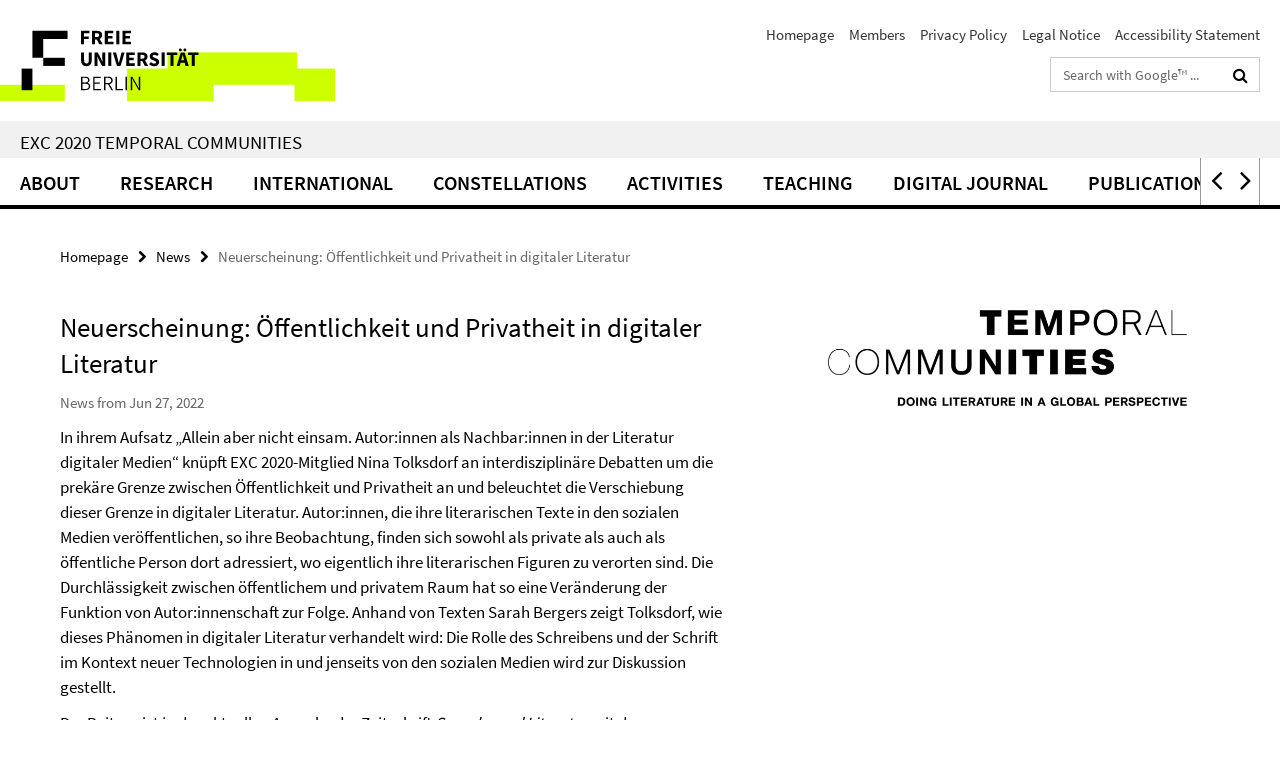

--- FILE ---
content_type: application/javascript
request_url: https://www.temporal-communities.de/assets/default2/henry-55a2f6b1df7f8729fca2d550689240e9.js
body_size: 7883
content:
/* ========================================================================
 * Bootstrap: alert.js v3.0.3
 * http://getbootstrap.com/javascript/#alerts
 * ========================================================================
 * Copyright 2011-2014 Twitter, Inc.
 * Licensed under MIT (https://github.com/twbs/bootstrap/blob/master/LICENSE)
 * ======================================================================== */
+function(e){"use strict";var t='[data-dismiss="alert"]',n=function(n){e(n).on("click",t,this.close)};n.prototype.close=function(t){function n(){r.trigger("closed.bs.alert").remove()}var i=e(this),a=i.attr("data-target");a||(a=i.attr("href"),a=a&&a.replace(/.*(?=#[^\s]*$)/,""));var r=e(a);t&&t.preventDefault(),r.length||(r=i.hasClass("alert")?i:i.parent()),r.trigger(t=e.Event("close.bs.alert")),t.isDefaultPrevented()||(r.removeClass("in"),e.support.transition&&r.hasClass("fade")?r.one(e.support.transition.end,n).emulateTransitionEnd(150):n())};var i=e.fn.alert;e.fn.alert=function(t){return this.each(function(){var i=e(this),a=i.data("bs.alert");a||i.data("bs.alert",a=new n(this)),"string"==typeof t&&a[t].call(i)})},e.fn.alert.Constructor=n,e.fn.alert.noConflict=function(){return e.fn.alert=i,this},e(document).on("click.bs.alert.data-api",t,n.prototype.close)}(jQuery),/* ========================================================================
 * Bootstrap: button.js v3.0.3
 * http://getbootstrap.com/javascript/#buttons
 * ========================================================================
 * Copyright 2011-2014 Twitter, Inc.
 * Licensed under MIT (https://github.com/twbs/bootstrap/blob/master/LICENSE)
 * ======================================================================== */
+function(e){"use strict";var t=function(n,i){this.$element=e(n),this.options=e.extend({},t.DEFAULTS,i),this.isLoading=!1};t.DEFAULTS={loadingText:"loading..."},t.prototype.setState=function(t){var n="disabled",i=this.$element,a=i.is("input")?"val":"html",r=i.data();t+="Text",r.resetText||i.data("resetText",i[a]()),i[a](r[t]||this.options[t]),setTimeout(e.proxy(function(){"loadingText"==t?(this.isLoading=!0,i.addClass(n).attr(n,n)):this.isLoading&&(this.isLoading=!1,i.removeClass(n).removeAttr(n))},this),0)},t.prototype.toggle=function(){var e=!0,t=this.$element.closest('[data-toggle="buttons"]');if(t.length){var n=this.$element.find("input");"radio"==n.prop("type")&&(n.prop("checked")&&this.$element.hasClass("active")?e=!1:t.find(".active").removeClass("active")),e&&n.prop("checked",!this.$element.hasClass("active")).trigger("change")}e&&this.$element.toggleClass("active")};var n=e.fn.button;e.fn.button=function(n){return this.each(function(){var i=e(this),a=i.data("bs.button"),r="object"==typeof n&&n;a||i.data("bs.button",a=new t(this,r)),"toggle"==n?a.toggle():n&&a.setState(n)})},e.fn.button.Constructor=t,e.fn.button.noConflict=function(){return e.fn.button=n,this},e(document).on("click.bs.button.data-api","[data-toggle^=button]",function(t){var n=e(t.target);n.hasClass("btn")||(n=n.closest(".btn")),n.button("toggle"),t.preventDefault()})}(jQuery),/* ========================================================================
 * Bootstrap: carousel.js v3.0.3
 * http://getbootstrap.com/javascript/#carousel
 * ========================================================================
 * Copyright 2011-2014 Twitter, Inc.
 * Licensed under MIT (https://github.com/twbs/bootstrap/blob/master/LICENSE)
 * ======================================================================== */
+function(e){"use strict";var t=function(t,n){this.$element=e(t),this.$indicators=this.$element.find(".carousel-indicators"),this.options=n,this.paused=this.sliding=this.interval=this.$active=this.$items=null,"hover"==this.options.pause&&this.$element.on("mouseenter",e.proxy(this.pause,this)).on("mouseleave",e.proxy(this.cycle,this))};t.DEFAULTS={interval:5e3,pause:"hover",wrap:!0},t.prototype.cycle=function(t){return t||(this.paused=!1),this.interval&&clearInterval(this.interval),this.options.interval&&!this.paused&&(this.interval=setInterval(e.proxy(this.next,this),this.options.interval)),this},t.prototype.getActiveIndex=function(){return this.$active=this.$element.find(".item.active"),this.$items=this.$active.parent().children(),this.$items.index(this.$active)},t.prototype.to=function(t){var n=this,i=this.getActiveIndex();return t>this.$items.length-1||0>t?void 0:this.sliding?this.$element.one("slid.bs.carousel",function(){n.to(t)}):i==t?this.pause().cycle():this.slide(t>i?"next":"prev",e(this.$items[t]))},t.prototype.pause=function(t){return t||(this.paused=!0),this.$element.find(".next, .prev").length&&e.support.transition&&(this.$element.trigger(e.support.transition.end),this.cycle(!0)),this.interval=clearInterval(this.interval),this},t.prototype.next=function(){return this.sliding?void 0:this.slide("next")},t.prototype.prev=function(){return this.sliding?void 0:this.slide("prev")},t.prototype.slide=function(t,n){var i=this.$element.find(".item.active"),a=n||i[t](),r=this.interval,o="next"==t?"left":"right",s="next"==t?"first":"last",l=this;if(!a.length){if(!this.options.wrap)return;a=this.$element.find(".item")[s]()}if(a.hasClass("active"))return this.sliding=!1;var c=e.Event("slide.bs.carousel",{relatedTarget:a[0],direction:o});return this.$element.trigger(c),c.isDefaultPrevented()?void 0:(this.sliding=!0,r&&this.pause(),this.$indicators.length&&(this.$indicators.find(".active").removeClass("active"),this.$element.one("slid.bs.carousel",function(){var t=e(l.$indicators.children()[l.getActiveIndex()]);t&&t.addClass("active")})),e.support.transition&&this.$element.hasClass("slide")?(a.addClass(t),a[0].offsetWidth,i.addClass(o),a.addClass(o),i.one(e.support.transition.end,function(){a.removeClass([t,o].join(" ")).addClass("active"),i.removeClass(["active",o].join(" ")),l.sliding=!1,setTimeout(function(){l.$element.trigger("slid.bs.carousel")},0)}).emulateTransitionEnd(1e3*i.css("transition-duration").slice(0,-1))):(i.removeClass("active"),a.addClass("active"),this.sliding=!1,this.$element.trigger("slid.bs.carousel")),r&&this.cycle(),this)};var n=e.fn.carousel;e.fn.carousel=function(n){return this.each(function(){var i=e(this),a=i.data("bs.carousel"),r=e.extend({},t.DEFAULTS,i.data(),"object"==typeof n&&n),o="string"==typeof n?n:r.slide;a||i.data("bs.carousel",a=new t(this,r)),"number"==typeof n?a.to(n):o?a[o]():r.interval&&a.pause().cycle()})},e.fn.carousel.Constructor=t,e.fn.carousel.noConflict=function(){return e.fn.carousel=n,this},e(document).on("click.bs.carousel.data-api","[data-slide], [data-slide-to]",function(t){var n,i=e(this),a=e(i.attr("data-target")||(n=i.attr("href"))&&n.replace(/.*(?=#[^\s]+$)/,"")),r=e.extend({},a.data(),i.data()),o=i.attr("data-slide-to");o&&(r.interval=!1),a.carousel(r),(o=i.attr("data-slide-to"))&&a.data("bs.carousel").to(o),t.preventDefault()}),e(window).on("load",function(){e('[data-ride="carousel"]').each(function(){var t=e(this);t.carousel(t.data())})})}(jQuery),/* ========================================================================
 * Bootstrap: collapse.js v3.0.3
 * http://getbootstrap.com/javascript/#collapse
 * ========================================================================
 * Copyright 2011-2014 Twitter, Inc.
 * Licensed under MIT (https://github.com/twbs/bootstrap/blob/master/LICENSE)
 * ======================================================================== */
+function(e){"use strict";var t=function(n,i){this.$element=e(n),this.options=e.extend({},t.DEFAULTS,i),this.transitioning=null,this.options.parent&&(this.$parent=e(this.options.parent)),this.options.toggle&&this.toggle()};t.DEFAULTS={toggle:!0},t.prototype.dimension=function(){var e=this.$element.hasClass("width");return e?"width":"height"},t.prototype.show=function(){if(!this.transitioning&&!this.$element.hasClass("in")){var t=e.Event("show.bs.collapse");if(this.$element.trigger(t),!t.isDefaultPrevented()){var n=this.$parent&&this.$parent.find("> .panel > .in");if(n&&n.length){var i=n.data("bs.collapse");if(i&&i.transitioning)return;n.collapse("hide"),i||n.data("bs.collapse",null)}var a=this.dimension();this.$element.removeClass("collapse").addClass("collapsing")[a](0),this.transitioning=1;var r=function(){this.$element.removeClass("collapsing").addClass("collapse in")[a]("auto"),this.transitioning=0,this.$element.trigger("shown.bs.collapse")};if(!e.support.transition)return r.call(this);var o=e.camelCase(["scroll",a].join("-"));this.$element.one(e.support.transition.end,e.proxy(r,this)).emulateTransitionEnd(350)[a](this.$element[0][o])}}},t.prototype.hide=function(){if(!this.transitioning&&this.$element.hasClass("in")){var t=e.Event("hide.bs.collapse");if(this.$element.trigger(t),!t.isDefaultPrevented()){var n=this.dimension();this.$element[n](this.$element[n]())[0].offsetHeight,this.$element.addClass("collapsing").removeClass("collapse").removeClass("in"),this.transitioning=1;var i=function(){this.transitioning=0,this.$element.trigger("hidden.bs.collapse").removeClass("collapsing").addClass("collapse")};return e.support.transition?void this.$element[n](0).one(e.support.transition.end,e.proxy(i,this)).emulateTransitionEnd(350):i.call(this)}}},t.prototype.toggle=function(){this[this.$element.hasClass("in")?"hide":"show"]()};var n=e.fn.collapse;e.fn.collapse=function(n){return this.each(function(){var i=e(this),a=i.data("bs.collapse"),r=e.extend({},t.DEFAULTS,i.data(),"object"==typeof n&&n);!a&&r.toggle&&"show"==n&&(n=!n),a||i.data("bs.collapse",a=new t(this,r)),"string"==typeof n&&a[n]()})},e.fn.collapse.Constructor=t,e.fn.collapse.noConflict=function(){return e.fn.collapse=n,this},e(document).on("click.bs.collapse.data-api","[data-toggle=collapse]",function(t){var n,i=e(this),a=i.attr("data-target")||t.preventDefault()||(n=i.attr("href"))&&n.replace(/.*(?=#[^\s]+$)/,""),r=e(a),o=r.data("bs.collapse"),s=o?"toggle":i.data(),l=i.attr("data-parent"),c=l&&e(l);o&&o.transitioning||(c&&c.find('[data-toggle=collapse][data-parent="'+l+'"]').not(i).addClass("collapsed"),i[r.hasClass("in")?"addClass":"removeClass"]("collapsed")),r.collapse(s)})}(jQuery),/* ========================================================================
 * Bootstrap: dropdown.js v3.0.3
 * http://getbootstrap.com/javascript/#dropdowns
 * ========================================================================
 * Copyright 2011-2014 Twitter, Inc.
 * Licensed under MIT (https://github.com/twbs/bootstrap/blob/master/LICENSE)
 * ======================================================================== */
+function(e){"use strict";function t(t){e(i).remove(),e(a).each(function(){var i=n(e(this)),a={relatedTarget:this};i.hasClass("open")&&(i.trigger(t=e.Event("hide.bs.dropdown",a)),t.isDefaultPrevented()||i.removeClass("open").trigger("hidden.bs.dropdown",a))})}function n(t){var n=t.attr("data-target");n||(n=t.attr("href"),n=n&&/#[A-Za-z]/.test(n)&&n.replace(/.*(?=#[^\s]*$)/,""));var i=n&&e(n);return i&&i.length?i:t.parent()}var i=".dropdown-backdrop",a="[data-toggle=dropdown]",r=function(t){e(t).on("click.bs.dropdown",this.toggle)};r.prototype.toggle=function(i){var a=e(this);if(!a.is(".disabled, :disabled")){var r=n(a),o=r.hasClass("open");if(t(),!o){"ontouchstart"in document.documentElement&&!r.closest(".navbar-nav").length&&e('<div class="dropdown-backdrop"/>').insertAfter(e(this)).on("click",t);var s={relatedTarget:this};if(r.trigger(i=e.Event("show.bs.dropdown",s)),i.isDefaultPrevented())return;r.toggleClass("open").trigger("shown.bs.dropdown",s),a.focus()}return!1}},r.prototype.keydown=function(t){if(/(38|40|27)/.test(t.keyCode)){var i=e(this);if(t.preventDefault(),t.stopPropagation(),!i.is(".disabled, :disabled")){var r=n(i),o=r.hasClass("open");if(!o||o&&27==t.keyCode)return 27==t.which&&r.find(a).focus(),i.click();var s=" li:not(.divider):visible a",l=r.find("[role=menu]"+s+", [role=listbox]"+s);if(l.length){var c=l.index(l.filter(":focus"));38==t.keyCode&&c>0&&c--,40==t.keyCode&&c<l.length-1&&c++,~c||(c=0),l.eq(c).focus()}}}};var o=e.fn.dropdown;e.fn.dropdown=function(t){return this.each(function(){var n=e(this),i=n.data("bs.dropdown");i||n.data("bs.dropdown",i=new r(this)),"string"==typeof t&&i[t].call(n)})},e.fn.dropdown.Constructor=r,e.fn.dropdown.noConflict=function(){return e.fn.dropdown=o,this},e(document).on("click.bs.dropdown.data-api",t).on("click.bs.dropdown.data-api",".dropdown form",function(e){e.stopPropagation()}).on("click.bs.dropdown.data-api",a,r.prototype.toggle).on("keydown.bs.dropdown.data-api",a+", [role=menu], [role=listbox]",r.prototype.keydown)}(jQuery),/* ========================================================================
 * Bootstrap: tab.js v3.0.3
 * http://getbootstrap.com/javascript/#tabs
 * ========================================================================
 * Copyright 2011-2014 Twitter, Inc.
 * Licensed under MIT (https://github.com/twbs/bootstrap/blob/master/LICENSE)
 * ======================================================================== */
+function(e){"use strict";var t=function(t){this.element=e(t)};t.prototype.show=function(){var t=this.element,n=t.closest("ul:not(.dropdown-menu)"),i=t.data("target");if(i||(i=t.attr("href"),i=i&&i.replace(/.*(?=#[^\s]*$)/,"")),!t.parent("li").hasClass("active")){var a=n.find(".active:last a")[0],r=e.Event("show.bs.tab",{relatedTarget:a});if(t.trigger(r),!r.isDefaultPrevented()){var o=e(i);this.activate(t.parent("li"),n),this.activate(o,o.parent(),function(){t.trigger({type:"shown.bs.tab",relatedTarget:a})})}}},t.prototype.activate=function(t,n,i){function a(){r.removeClass("active").find("> .dropdown-menu > .active").removeClass("active"),t.addClass("active"),o?(t[0].offsetWidth,t.addClass("in")):t.removeClass("fade"),t.parent(".dropdown-menu")&&t.closest("li.dropdown").addClass("active"),i&&i()}var r=n.find("> .active"),o=i&&e.support.transition&&r.hasClass("fade");o?r.one(e.support.transition.end,a).emulateTransitionEnd(150):a(),r.removeClass("in")};var n=e.fn.tab;e.fn.tab=function(n){return this.each(function(){var i=e(this),a=i.data("bs.tab");a||i.data("bs.tab",a=new t(this)),"string"==typeof n&&a[n]()})},e.fn.tab.Constructor=t,e.fn.tab.noConflict=function(){return e.fn.tab=n,this},e(document).on("click.bs.tab.data-api",'[data-toggle="tab"], [data-toggle="pill"]',function(t){t.preventDefault(),e(this).tab("show")})}(jQuery),/* ========================================================================
 * Bootstrap: transition.js v3.0.3
 * http://getbootstrap.com/javascript/#transitions
 * ========================================================================
 * Copyright 2011-2014 Twitter, Inc.
 * Licensed under MIT (https://github.com/twbs/bootstrap/blob/master/LICENSE)
 * ======================================================================== */
+function(e){"use strict";function t(){var e=document.createElement("bootstrap"),t={WebkitTransition:"webkitTransitionEnd",MozTransition:"transitionend",OTransition:"oTransitionEnd otransitionend",transition:"transitionend"};for(var n in t)if(void 0!==e.style[n])return{end:t[n]};return!1}e.fn.emulateTransitionEnd=function(t){var n=!1,i=this;e(this).one(e.support.transition.end,function(){n=!0});var a=function(){n||e(i).trigger(e.support.transition.end)};return setTimeout(a,t),this},e(function(){e.support.transition=t()})}(jQuery),/* ========================================================================
 * Bootstrap: modal.js v3.0.3
 * http://getbootstrap.com/javascript/#modals
 * ========================================================================
 * Copyright 2011-2014 Twitter, Inc.
 * Licensed under MIT (https://github.com/twbs/bootstrap/blob/master/LICENSE)
 * ======================================================================== */
+function(e){"use strict";var t=function(t,n){this.options=n,this.$element=e(t),this.$backdrop=this.isShown=null,this.options.remote&&this.$element.find(".modal-content").load(this.options.remote,e.proxy(function(){this.$element.trigger("loaded.bs.modal")},this))};t.DEFAULTS={backdrop:!0,keyboard:!0,show:!0},t.prototype.toggle=function(e){return this[this.isShown?"hide":"show"](e)},t.prototype.show=function(t){var n=this,i=e.Event("show.bs.modal",{relatedTarget:t});this.$element.trigger(i),this.isShown||i.isDefaultPrevented()||(this.isShown=!0,this.escape(),this.$element.on("click.dismiss.bs.modal",'[data-dismiss="modal"]',e.proxy(this.hide,this)),this.backdrop(function(){var i=e.support.transition&&n.$element.hasClass("fade");n.$element.parent().length||n.$element.appendTo(document.body),n.$element.show().scrollTop(0),i&&n.$element[0].offsetWidth,n.$element.addClass("in").attr("aria-hidden",!1),n.enforceFocus();var a=e.Event("shown.bs.modal",{relatedTarget:t});i?n.$element.find(".modal-dialog").one(e.support.transition.end,function(){n.$element.focus().trigger(a)}).emulateTransitionEnd(300):n.$element.focus().trigger(a)}))},t.prototype.hide=function(t){t&&t.preventDefault(),t=e.Event("hide.bs.modal"),this.$element.trigger(t),this.isShown&&!t.isDefaultPrevented()&&(this.isShown=!1,this.escape(),e(document).off("focusin.bs.modal"),this.$element.removeClass("in").attr("aria-hidden",!0).off("click.dismiss.bs.modal"),e.support.transition&&this.$element.hasClass("fade")?this.$element.one(e.support.transition.end,e.proxy(this.hideModal,this)).emulateTransitionEnd(300):this.hideModal())},t.prototype.enforceFocus=function(){e(document).off("focusin.bs.modal").on("focusin.bs.modal",e.proxy(function(e){this.$element[0]===e.target||this.$element.has(e.target).length||this.$element.focus()},this))},t.prototype.escape=function(){this.isShown&&this.options.keyboard?this.$element.on("keyup.dismiss.bs.modal",e.proxy(function(e){27==e.which&&this.hide()},this)):this.isShown||this.$element.off("keyup.dismiss.bs.modal")},t.prototype.hideModal=function(){var e=this;this.$element.hide(),this.backdrop(function(){e.removeBackdrop(),e.$element.trigger("hidden.bs.modal")})},t.prototype.removeBackdrop=function(){this.$backdrop&&this.$backdrop.remove(),this.$backdrop=null},t.prototype.backdrop=function(t){var n=this.$element.hasClass("fade")?"fade":"";if(this.isShown&&this.options.backdrop){var i=e.support.transition&&n;if(this.$backdrop=e('<div class="modal-backdrop '+n+'" />').appendTo(document.body),this.$element.on("click.dismiss.bs.modal",e.proxy(function(e){e.target===e.currentTarget&&("static"==this.options.backdrop?this.$element[0].focus.call(this.$element[0]):this.hide.call(this))},this)),i&&this.$backdrop[0].offsetWidth,this.$backdrop.addClass("in"),!t)return;i?this.$backdrop.one(e.support.transition.end,t).emulateTransitionEnd(150):t()}else!this.isShown&&this.$backdrop?(this.$backdrop.removeClass("in"),e.support.transition&&this.$element.hasClass("fade")?this.$backdrop.one(e.support.transition.end,t).emulateTransitionEnd(150):t()):t&&t()};var n=e.fn.modal;e.fn.modal=function(n,i){return this.each(function(){var a=e(this),r=a.data("bs.modal"),o=e.extend({},t.DEFAULTS,a.data(),"object"==typeof n&&n);r||a.data("bs.modal",r=new t(this,o)),"string"==typeof n?r[n](i):o.show&&r.show(i)})},e.fn.modal.Constructor=t,e.fn.modal.noConflict=function(){return e.fn.modal=n,this},e(document).on("click.bs.modal.data-api",'[data-toggle="modal"]',function(t){var n=e(this),i=n.attr("href"),a=e(n.attr("data-target")||i&&i.replace(/.*(?=#[^\s]+$)/,"")),r=a.data("bs.modal")?"toggle":e.extend({remote:!/#/.test(i)&&i},a.data(),n.data());n.is("a")&&t.preventDefault(),a.modal(r,this).one("hide",function(){n.is(":visible")&&n.focus()})}),e(document).on("show.bs.modal",".modal",function(){e(document.body).addClass("modal-open")}).on("hidden.bs.modal",".modal",function(){e(document.body).removeClass("modal-open")})}(jQuery),/* ========================================================================
 * Bootstrap: tooltip.js v3.0.3
 * http://getbootstrap.com/javascript/#tooltip
 * Inspired by the original jQuery.tipsy by Jason Frame
 * ========================================================================
 * Copyright 2011-2014 Twitter, Inc.
 * Licensed under MIT (https://github.com/twbs/bootstrap/blob/master/LICENSE)
 * ======================================================================== */
+function(e){"use strict";var t=function(e,t){this.type=this.options=this.enabled=this.timeout=this.hoverState=this.$element=null,this.init("tooltip",e,t)};t.DEFAULTS={animation:!0,placement:"top",selector:!1,template:'<div class="tooltip"><div class="tooltip-arrow"></div><div class="tooltip-inner"></div></div>',trigger:"hover focus",title:"",delay:0,html:!1,container:!1},t.prototype.init=function(t,n,i){this.enabled=!0,this.type=t,this.$element=e(n),this.options=this.getOptions(i);for(var a=this.options.trigger.split(" "),r=a.length;r--;){var o=a[r];if("click"==o)this.$element.on("click."+this.type,this.options.selector,e.proxy(this.toggle,this));else if("manual"!=o){var s="hover"==o?"mouseenter":"focusin",l="hover"==o?"mouseleave":"focusout";this.$element.on(s+"."+this.type,this.options.selector,e.proxy(this.enter,this)),this.$element.on(l+"."+this.type,this.options.selector,e.proxy(this.leave,this))}}this.options.selector?this._options=e.extend({},this.options,{trigger:"manual",selector:""}):this.fixTitle()},t.prototype.getDefaults=function(){return t.DEFAULTS},t.prototype.getOptions=function(t){return t=e.extend({},this.getDefaults(),this.$element.data(),t),t.delay&&"number"==typeof t.delay&&(t.delay={show:t.delay,hide:t.delay}),t},t.prototype.getDelegateOptions=function(){var t={},n=this.getDefaults();return this._options&&e.each(this._options,function(e,i){n[e]!=i&&(t[e]=i)}),t},t.prototype.enter=function(t){var n=t instanceof this.constructor?t:e(t.currentTarget)[this.type](this.getDelegateOptions()).data("bs."+this.type);return clearTimeout(n.timeout),n.hoverState="in",n.options.delay&&n.options.delay.show?void(n.timeout=setTimeout(function(){"in"==n.hoverState&&n.show()},n.options.delay.show)):n.show()},t.prototype.leave=function(t){var n=t instanceof this.constructor?t:e(t.currentTarget)[this.type](this.getDelegateOptions()).data("bs."+this.type);return clearTimeout(n.timeout),n.hoverState="out",n.options.delay&&n.options.delay.hide?void(n.timeout=setTimeout(function(){"out"==n.hoverState&&n.hide()},n.options.delay.hide)):n.hide()},t.prototype.show=function(){var t=e.Event("show.bs."+this.type);if(this.hasContent()&&this.enabled){if(this.$element.trigger(t),t.isDefaultPrevented())return;var n=this,i=this.tip();this.setContent(),this.options.animation&&i.addClass("fade");var a="function"==typeof this.options.placement?this.options.placement.call(this,i[0],this.$element[0]):this.options.placement,r=/\s?auto?\s?/i,o=r.test(a);o&&(a=a.replace(r,"")||"top"),i.detach().css({top:0,left:0,display:"block"}).addClass(a),this.options.container?i.appendTo(this.options.container):i.insertAfter(this.$element);var s=this.getPosition(),l=i[0].offsetWidth,c=i[0].offsetHeight;if(o){var u=this.$element.parent(),d=a,h=document.documentElement.scrollTop||document.body.scrollTop,p="body"==this.options.container?window.innerWidth:u.outerWidth(),f="body"==this.options.container?window.innerHeight:u.outerHeight(),g="body"==this.options.container?0:u.offset().left;a="bottom"==a&&s.top+s.height+c-h>f?"top":"top"==a&&s.top-h-c<0?"bottom":"right"==a&&s.right+l>p?"left":"left"==a&&s.left-l<g?"right":a,i.removeClass(d).addClass(a)}var m=this.getCalculatedOffset(a,s,l,c);this.applyPlacement(m,a),this.hoverState=null;var v=function(){n.$element.trigger("shown.bs."+n.type)};e.support.transition&&this.$tip.hasClass("fade")?i.one(e.support.transition.end,v).emulateTransitionEnd(150):v()}},t.prototype.applyPlacement=function(t,n){var i,a=this.tip(),r=a[0].offsetWidth,o=a[0].offsetHeight,s=parseInt(a.css("margin-top"),10),l=parseInt(a.css("margin-left"),10);isNaN(s)&&(s=0),isNaN(l)&&(l=0),t.top=t.top+s,t.left=t.left+l,e.offset.setOffset(a[0],e.extend({using:function(e){a.css({top:Math.round(e.top),left:Math.round(e.left)})}},t),0),a.addClass("in");var c=a[0].offsetWidth,u=a[0].offsetHeight;if("top"==n&&u!=o&&(i=!0,t.top=t.top+o-u),/bottom|top/.test(n)){var d=0;t.left<0&&(d=-2*t.left,t.left=0,a.offset(t),c=a[0].offsetWidth,u=a[0].offsetHeight),this.replaceArrow(d-r+c,c,"left")}else this.replaceArrow(u-o,u,"top");i&&a.offset(t)},t.prototype.replaceArrow=function(e,t,n){this.arrow().css(n,e?50*(1-e/t)+"%":"")},t.prototype.setContent=function(){var e=this.tip(),t=this.getTitle();e.find(".tooltip-inner")[this.options.html?"html":"text"](t),e.removeClass("fade in top bottom left right")},t.prototype.hide=function(){function t(){"in"!=n.hoverState&&i.detach(),n.$element.trigger("hidden.bs."+n.type)}var n=this,i=this.tip(),a=e.Event("hide.bs."+this.type);return this.$element.trigger(a),a.isDefaultPrevented()?void 0:(i.removeClass("in"),e.support.transition&&this.$tip.hasClass("fade")?i.one(e.support.transition.end,t).emulateTransitionEnd(150):t(),this.hoverState=null,this)},t.prototype.fixTitle=function(){var e=this.$element;(e.attr("title")||"string"!=typeof e.attr("data-original-title"))&&e.attr("data-original-title",e.attr("title")||"").attr("title","")},t.prototype.hasContent=function(){return this.getTitle()},t.prototype.getPosition=function(){var t=this.$element[0];return e.extend({},"function"==typeof t.getBoundingClientRect?t.getBoundingClientRect():{width:t.offsetWidth,height:t.offsetHeight},this.$element.offset())},t.prototype.getCalculatedOffset=function(e,t,n,i){return"bottom"==e?{top:t.top+t.height,left:t.left+t.width/2-n/2}:"top"==e?{top:t.top-i,left:t.left+t.width/2-n/2}:"left"==e?{top:t.top+t.height/2-i/2,left:t.left-n}:{top:t.top+t.height/2-i/2,left:t.left+t.width}},t.prototype.getTitle=function(){var e,t=this.$element,n=this.options;return e=t.attr("data-original-title")||("function"==typeof n.title?n.title.call(t[0]):n.title)},t.prototype.tip=function(){return this.$tip=this.$tip||e(this.options.template)},t.prototype.arrow=function(){return this.$arrow=this.$arrow||this.tip().find(".tooltip-arrow")},t.prototype.validate=function(){this.$element[0].parentNode||(this.hide(),this.$element=null,this.options=null)},t.prototype.enable=function(){this.enabled=!0},t.prototype.disable=function(){this.enabled=!1},t.prototype.toggleEnabled=function(){this.enabled=!this.enabled},t.prototype.toggle=function(t){var n=t?e(t.currentTarget)[this.type](this.getDelegateOptions()).data("bs."+this.type):this;n.tip().hasClass("in")?n.leave(n):n.enter(n)},t.prototype.destroy=function(){clearTimeout(this.timeout),this.hide().$element.off("."+this.type).removeData("bs."+this.type)};var n=e.fn.tooltip;e.fn.tooltip=function(n){return this.each(function(){var i=e(this),a=i.data("bs.tooltip"),r="object"==typeof n&&n;(a||"destroy"!=n)&&(a||i.data("bs.tooltip",a=new t(this,r)),"string"==typeof n&&a[n]())})},e.fn.tooltip.Constructor=t,e.fn.tooltip.noConflict=function(){return e.fn.tooltip=n,this}}(jQuery),/* ========================================================================
 * Bootstrap: popover.js v3.0.3
 * http://getbootstrap.com/javascript/#popovers
 * ========================================================================
 * Copyright 2011-2014 Twitter, Inc.
 * Licensed under MIT (https://github.com/twbs/bootstrap/blob/master/LICENSE)
 * ======================================================================== */
+function(e){"use strict";var t=function(e,t){this.init("popover",e,t)};if(!e.fn.tooltip)throw new Error("Popover requires tooltip.js");t.DEFAULTS=e.extend({},e.fn.tooltip.Constructor.DEFAULTS,{placement:"right",trigger:"click",content:"",template:'<div class="popover"><div class="arrow"></div><h3 class="popover-title"></h3><div class="popover-content"></div></div>'}),t.prototype=e.extend({},e.fn.tooltip.Constructor.prototype),t.prototype.constructor=t,t.prototype.getDefaults=function(){return t.DEFAULTS},t.prototype.setContent=function(){var e=this.tip(),t=this.getTitle(),n=this.getContent();e.find(".popover-title")[this.options.html?"html":"text"](t),e.find(".popover-content")[this.options.html?"string"==typeof n?"html":"append":"text"](n),e.removeClass("fade top bottom left right in"),e.find(".popover-title").html()||e.find(".popover-title").hide()},t.prototype.hasContent=function(){return this.getTitle()||this.getContent()},t.prototype.getContent=function(){var e=this.$element,t=this.options;return e.attr("data-content")||("function"==typeof t.content?t.content.call(e[0]):t.content)},t.prototype.arrow=function(){return this.$arrow=this.$arrow||this.tip().find(".arrow")},t.prototype.tip=function(){return this.$tip||(this.$tip=e(this.options.template)),this.$tip};var n=e.fn.popover;e.fn.popover=function(n){return this.each(function(){var i=e(this),a=i.data("bs.popover"),r="object"==typeof n&&n;(a||"destroy"!=n)&&(a||i.data("bs.popover",a=new t(this,r)),"string"==typeof n&&a[n]())})},e.fn.popover.Constructor=t,e.fn.popover.noConflict=function(){return e.fn.popover=n,this}}(jQuery);var Henry=Henry||{};!function(e){Henry.respondToXS=function(){e(".layout-indicator").html("XS"),Henry.servicesMenu(),e(".box-slideshow-content-element").length>0&&(e(".box-slideshow-content-element .cycle-slideshow").cycle("reinit"),e(".box-slideshow-controls-pause").show(),e(".box-slideshow-controls-play").hide()),e(".search-privacy-link").show()},Henry.respondToS=function(){e(".layout-indicator").html("S"),Henry.servicesMenu(),e(".box-slideshow-content-element").length>0&&(e(".box-slideshow-content-element .cycle-slideshow").cycle("reinit"),e(".box-slideshow-controls-pause").show(),e(".box-slideshow-controls-play").hide()),e(".search-privacy-link").show()},Henry.respondToM=function(){e(".layout-indicator").html("M"),Henry.servicesMenu(),e(".box-slideshow-content-element").length>0&&(e(".box-slideshow-content-element .cycle-slideshow").cycle("reinit"),e(".box-slideshow-controls-pause").show(),e(".box-slideshow-controls-play").hide()),e(".search-privacy-link").show()},Henry.respondToL=function(){e(".layout-indicator").html("L"),e(".box-slideshow-content-element").length>0&&(e(".box-slideshow-content-element .cycle-slideshow").cycle("reinit"),e(".box-slideshow-controls-pause").show(),e(".box-slideshow-controls-play").hide()),Henry.googleSearchPrivacyLink()},Henry.respondToXL=function(){e(".layout-indicator").html("XL"),e(".box-slideshow-content-element").length>0&&(e(".box-slideshow-content-element .cycle-slideshow").cycle("reinit"),e(".box-slideshow-controls-pause").show(),e(".box-slideshow-controls-play").hide()),Henry.googleSearchPrivacyLink()},Henry.goToBoxUrl=function(){e(".box_teaser").click(function(){var t=e(this),n=t.data("teaser-url"),i=t.find(".box_teaser_link");"_blank"==i.attr("target")?window.open(n,"_blank"):window.location.href=n}),e(".box_teaser").mouseenter(function(){e(this).addClass("js")}),e(".box_teaser").mouseleave(function(){e(this).removeClass("js")})},Henry.servicesMenu=function(){var t=e(".services"),n=e(".services-menu-icon"),i=e(".services-menu-icon").find(".icon-menu"),a=e(".services-menu-icon").find(".icon-close"),r=e(".services-search-icon"),o=e(".services-search-icon").find(".icon-search"),s=e(".services-search-icon").find(".icon-close");n.unbind("click"),r.unbind("click"),n.click(function(){t.hasClass("services-open")&&!t.hasClass("services-search-open")?(i.show(),a.hide(),o.show(),s.hide(),t.hide().removeClass("services-open services-search-open services-menu-open")):t.hasClass("services-search-open")?(i.hide(),a.show(),o.show(),s.hide(),t.show().addClass("services-open services-menu-open").removeClass("services-search-open")):(i.hide(),a.show(),t.show().addClass("services-open services-menu-open"))}),r.click(function(){t.hasClass("services-open")&&!t.hasClass("services-menu-open")?(o.show(),s.hide(),i.show(),a.hide(),t.hide().removeClass("services-open services-search-open services-menu-open")):t.hasClass("services-menu-open")?(o.hide(),s.show(),i.show(),a.hide(),t.show().addClass("services-open services-search-open").removeClass("services-menu-open")):(o.hide(),s.show(),t.show().addClass("services-open services-search-open"))})},Henry.googleSearchPrivacyLink=function(){e(".search-privacy-link").hide(),e("#search-input").focus(function(){e(".search-privacy-link").show()})},Henry.identityToggle=function(){e(".identity-text-parent-icon-close").click(function(){e(this).hide(),e(".identity-text-parent-icon-open").show(),e(".identity-text-parent").hide()}),e(".identity-text-parent-icon-open").click(function(){e(this).hide(),e(".identity-text-parent-icon-close").show(),e(".identity-text-parent").show()})},e(document).ready(function(){e('[data-toggle="tooltip"]').tooltip(),e('[data-toggle="popover"]').popover(),Henry.identityToggle(),e(".box-image-data .scroll i").click(function(){var t=e(document).height()-e(window).height();e("body,html").animate({scrollTop:t},250)}),e(window).scrollTop()>="50"&&e(".box-image-data .scroll i").hide(),e(window).scroll(function(){var t=e(window).scrollTop();t>="50"?e(".box-image-data .scroll i").fadeOut():e(".box-image-data .scroll i").fadeIn()})})}(window.jQuery);var event={add:function(e,t,n){e.attachEvent?(e["e"+t+n]=n,e[t+n]=function(){e["e"+t+n](window.event)},e.attachEvent("on"+t,e[t+n])):e.addEventListener(t,n,!1)}},currentMQ="unknown",mqSync=function(){if(window.opera)var e=window.getComputedStyle(document.body,":after").getPropertyValue("content");else if(window.getComputedStyle)var e=window.getComputedStyle(document.head,null).getPropertyValue("font-family");else{window.getCompStyle=function(e){return this.el=e,this.getPropertyValue=function(t){var n=/(\-([a-z]){1})/g;return"float"==t&&(t="styleFloat"),n.test(t)&&(t=t.replace(n,function(){return arguments[2].toUpperCase()})),e.currentStyle[t]?e.currentStyle[t]:null},this};var t=window.getCompStyle(document.getElementsByTagName("head")[0],""),e=t.getPropertyValue("font-family")}e=e.replace(/"/g,""),e=e.replace(/'/g,""),e!=currentMQ&&("XS"==e&&(currentMQ=e,Henry.respondToXS()),"S"==e&&(currentMQ=e,Henry.respondToS()),"M"==e&&(currentMQ=e,Henry.respondToM()),"L"==e&&(currentMQ=e,Henry.respondToL()),"XL"==e&&(currentMQ=e,Henry.respondToXL()))};mqSync(),event.add(window,"resize",mqSync);